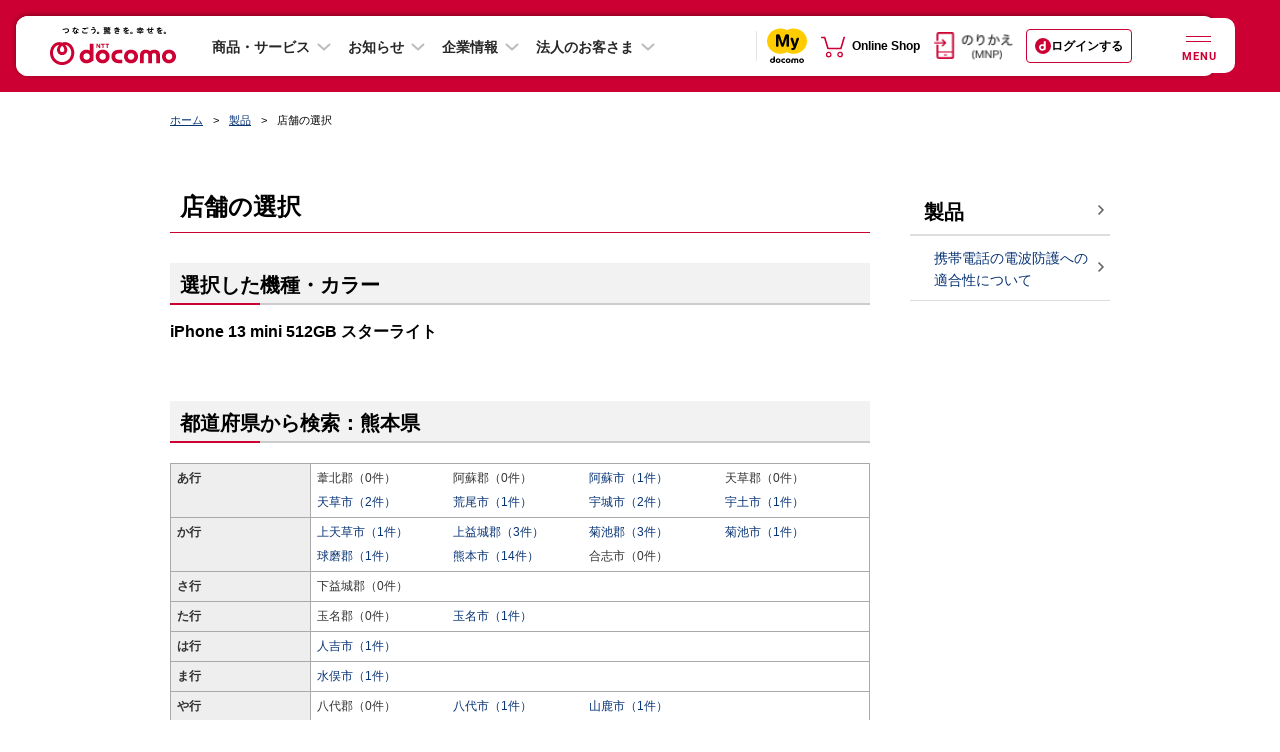

--- FILE ---
content_type: image/svg+xml
request_url: https://www.docomo.ne.jp/images_osp/common/newhf/ico/cmn-rwd-switch-online-icon.svg
body_size: 933
content:
<svg xmlns="http://www.w3.org/2000/svg" xmlns:xlink="http://www.w3.org/1999/xlink" viewBox="0 0 32 40">
  <defs>
    <clipPath id="clip-SP_icon">
      <rect width="32" height="40"/>
    </clipPath>
  </defs>
  <g id="SP_icon" clip-path="url(#clip-SP_icon)">
    <g id="グループ_439" data-name="グループ 439" transform="translate(-0.001)">
      <g id="グループ_430" data-name="グループ 430" transform="translate(10.852 11.943)">
        <g id="グループ_429" data-name="グループ 429" transform="translate(0 0)">
          <path id="パス_146" data-name="パス 146" d="M3.528,7.557a.626.626,0,0,1-.62-.538A4.216,4.216,0,0,0,2.255,4.8,4.216,4.216,0,0,0,.038,4.148a.626.626,0,0,1,0-1.24,4.216,4.216,0,0,0,2.217-.654A4.216,4.216,0,0,0,2.908.038a.626.626,0,0,1,1.24,0A4.216,4.216,0,0,0,4.8,2.255a4.216,4.216,0,0,0,2.217.654.626.626,0,0,1,0,1.24A4.216,4.216,0,0,0,4.8,4.8a4.216,4.216,0,0,0-.654,2.217A.626.626,0,0,1,3.528,7.557ZM2.621,3.528a2.147,2.147,0,0,1,.907.907,2.147,2.147,0,0,1,.907-.907,2.147,2.147,0,0,1-.907-.907A2.147,2.147,0,0,1,2.621,3.528Z" transform="translate(0.5 0.5)" fill="#c03"/>
        </g>
      </g>
      <path id="前面オブジェクトで型抜き_16" data-name="前面オブジェクトで型抜き 16" d="M22.75,40H3.251A3.232,3.232,0,0,1,0,36.8V3.2A3.232,3.232,0,0,1,3.251,0h17.14c-.015.074-.03.148-.042.238a17.382,17.382,0,0,1-.48,2.5,5.412,5.412,0,0,1-.562.141H3.251a.327.327,0,0,0-.329.328V28.91H23.069V17.328A4.121,4.121,0,0,0,26,17.2V36.8A3.231,3.231,0,0,1,22.75,40ZM2.923,30.512h0V36.8a.326.326,0,0,0,.329.324h19.5a.322.322,0,0,0,.319-.324V30.512Zm12.1,4.129H11.387a.8.8,0,1,1,0-1.6h3.639a.8.8,0,1,1,0,1.6Z" transform="translate(0.001)" fill="#c03"/>
      <path id="パス_146-2" data-name="パス 146" d="M6.671,13.841a.8.8,0,0,1-.792-.687c-.334-2.345-.631-3.663-1.33-4.362S2.532,7.8.187,7.462a.8.8,0,0,1,0-1.584c2.345-.334,3.663-.631,4.362-1.33s1-2.017,1.33-4.362a.8.8,0,0,1,1.584,0c.334,2.345.631,3.663,1.33,4.362s2.017,1,4.362,1.33a.8.8,0,0,1,0,1.584c-2.345.334-3.663.631-4.362,1.33s-1,2.017-1.33,4.362A.8.8,0,0,1,6.671,13.841ZM4.091,6.671a4.368,4.368,0,0,1,1.589.99,4.368,4.368,0,0,1,.99,1.589A4.139,4.139,0,0,1,9.25,6.671a4.368,4.368,0,0,1-1.589-.99,4.368,4.368,0,0,1-.99-1.589A4.368,4.368,0,0,1,5.68,5.68,4.368,4.368,0,0,1,4.091,6.671Z" transform="translate(17.327 0.5)" fill="#c03"/>
    </g>
  </g>
</svg>
